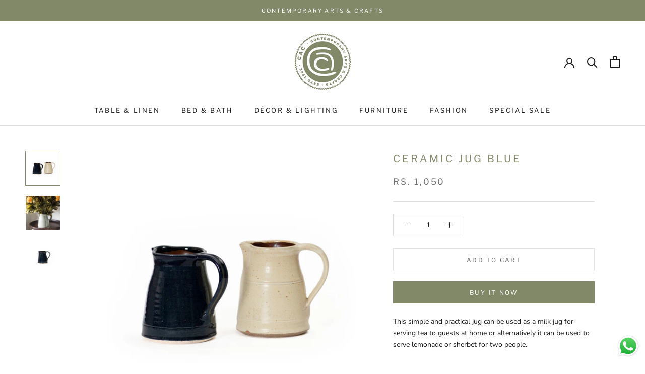

--- FILE ---
content_type: text/javascript
request_url: https://cac.co.in/cdn/shop/t/10/assets/custom.js?v=183944157590872491501638174274
body_size: -652
content:
//# sourceMappingURL=/cdn/shop/t/10/assets/custom.js.map?v=183944157590872491501638174274


--- FILE ---
content_type: image/svg+xml
request_url: https://cac.co.in/cdn/shop/t/10/assets/cursor-zoom-in.svg?v=109067540145263828571638256429
body_size: -661
content:
<svg width="35" height="35" viewBox="0 0 35 35" xmlns="http://www.w3.org/2000/svg">
  <g fill="none" fill-rule="nonzero">
    <circle fill="#ffffff" cx="17.5" cy="17.5" r="17.5"/>
    <path fill="#818969" d="M24 18h-6v6h-1v-6h-6v-1h6v-6h1v6h6"/>
  </g>
</svg>